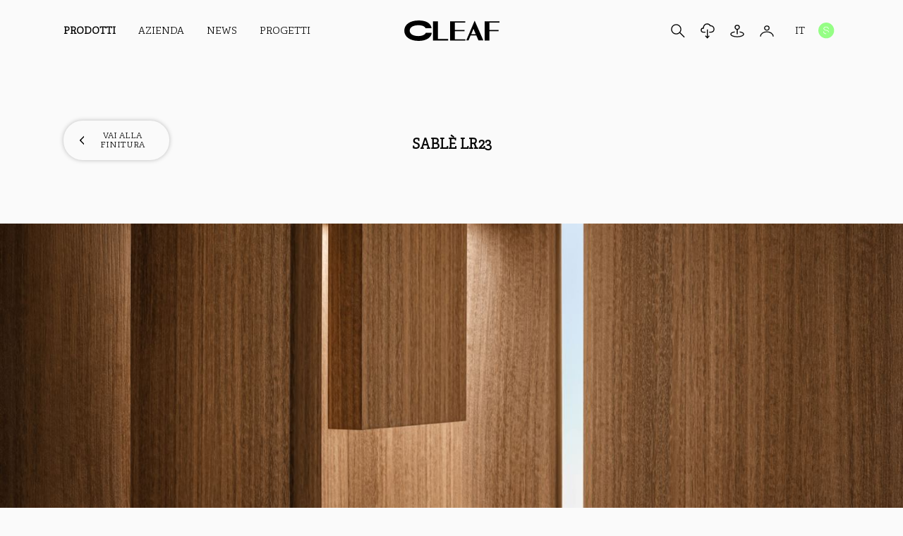

--- FILE ---
content_type: text/html; charset=utf-8
request_url: https://cleaf.it/it/prodotti/sable-lr23/
body_size: 8036
content:
<!DOCTYPE html>
<html lang="it" dir="ltr">
<head>
	<meta charset="UTF-8" />
	<meta name="viewport" content="width=device-width, initial-scale=1.0, maximum-scale=5.0" />
	<meta name="format-detection" content="telephone=no" />
	<title>Sablè LR23 | Cleaf</title>
	
	<script type="application/json" id="env">{"applicationPath":"","tree":"CMS","language":"IT","IDnode":3943,"isPreview":false,"privacyOptions":{},"itemType":{"IDnode":1652,"name":"Product"},"services":"/it/services/"}</script>
	
	
	<meta name="msapplication-TileColor" content="#000000" /><meta name="theme-color" content="#000000" /><link rel="icon" href="/docs/299/1623/favicon.ico" sizes="any" /><link rel="icon" href="/docs/299/1623/favicon.svg" type="image/svg+xml" /><link rel="apple-touch-icon" href="/public/CMS/Files/1623/apple-touch-icon.png" /><link rel="manifest" href="/manifest.json" /><link rel="canonical" href="https://cleaf.it/it/prodotti/sable-lr23/" /><link rel="alternate" hreflang="en" href="/products/sable-lr23/" /><link rel="alternate" hreflang="de" href="/de/produkte/sable-lr23/" />
	<meta property="og:site_name" content="Cleaf" /><meta property="og:locale" content="it_IT" /><meta property="og:image" content="https://cleaf.it/images/1765/3943/1200x630/nocrop/noenlarge/pcc-2641111324/align-4/sable-lr23-1.jpg" /><meta name="twitter:description" content="Meta description di base per il prodotto Sablè LR23" /><meta property="og:description" content="Meta description di base per il prodotto Sablè LR23" /><meta property="og:url" content="https://cleaf.it/it/prodotti/sable-lr23/" /><meta property="og:type" content="website" /><meta name="twitter:title" content="Sablè LR23 | Cleaf" /><meta property="og:title" content="Sablè LR23 | Cleaf" /><meta name="twitter:card" content="summary_large_image" /><meta property="og:locale:alternate" content="de_DE" /><meta property="og:locale:alternate" content="en_US" /><meta property="og:image" content="https://cleaf.it/images/299/1623/1200x630/nocrop/noenlarge/pcc-3152577588/align-4/cleaf-opengraph.jpg" /><meta name="twitter:image" content="https://cleaf.it/images/1765/3943/1024x1024/nocrop/noenlarge/pcc-2641111324/align-4/sable-lr23-1.jpg" />
	<meta name="robots" content="index,follow" /><meta name="description" content="Meta description di base per il prodotto Sablè LR23" />
<link rel="preload" href="/assets/css/app-20260114210338.css" as="style" /><link rel="preload" href="/assets/js/app-20250903083718.js" as="script" /><script src="/assets/js/app-20250903083718.js" type="17a238f97c136d61bf4bae35-text/javascript"></script><link href="/assets/css/app-20260114210338.css" rel="stylesheet" /></head>
<body class="product">
	
	<header data-component="header" class="menu-bg-white menu-text-black top">

	<div class="inner">

		<div class="hamburger">
			<div class="hamburger-inner">
				<div></div>
				<div></div>
				<div></div>
			</div>
		</div>

		<div class="logo">
			
				<a href="/it/">
					<img src="/assets/img/cleaf.svg" width="137" height="29" alt="CLEAF" />
				</a>
			
		</div>

		<ul class="serp-mobile">
			
				<li>
					<div class="mm-icon magnifier"></div>
				</li>
			
		</ul>

		<nav>

			
					<div data-id="main-menu-container">
						<ul data-id="main-menu">
							
								<li data-idnode="1653" class="selected">
									<div class="level1-item">
										<span class="off">
											Prodotti
										</span>
									</div>
									
											<div class="level2-container">
												<ul>
													
														<li data-idnode="1748">
															<a href="/it/finiture/">
																
															<span class="off">Per finitura</span></a>
														</li>
													
														<li data-idnode="4486">
															<a href="/it/effetti/">
																
															<span class="off">Per effetto</span></a>
														</li>
													
														<li data-idnode="4675">
															<a href="/it/collezioni/">
																
															<span class="off">Per collezione</span></a>
														</li>
													
												</ul>
											</div>
										
								</li>
							
								<li data-idnode="4566">
									<a class="level1-item" href="/it/azienda/">
										<span class="off">
											Azienda
										</span>
									</a>
									
								</li>
							
								<li data-idnode="4575">
									<a class="level1-item" href="/it/news/">
										<span class="off">
											News
										</span>
									</a>
									
								</li>
							
								<li data-idnode="4551">
									<a class="level1-item" href="/it/progetti/">
										<span class="off">
											Progetti
										</span>
									</a>
									
								</li>
							
						</ul>
					</div>
				

			
					<div data-id="service-menu-container">
						<ul data-id="service-menu">
							
								<li data-idnode="4711">
									<div class="graphic mm-icon magnifier" tooltip-manager="Cerca prodotti"></div>
									
								</li>
							
								<li data-idnode="4586">
									<a class="graphic mm-icon download" href="/it/download/" tooltip-manager="Download"></a>
									<a class="textual" href="/it/download/">
										Download
									</a>
								</li>
							
								<li data-idnode="4693">
									<a class="graphic mm-icon dealers" href="/it/rivenditori/" tooltip-manager="Rivenditori"></a>
									<a class="textual" href="/it/rivenditori/">
										Rivenditori
									</a>
								</li>
							
								<li data-idnode="4715">
									<a class="graphic mm-icon profile" tooltip-manager="Login" href="https://cleafb2bportal.cfapps.eu10.hana.ondemand.com/b2b/" target="_blank" rel="noopener"></a>
									<a class="textual" href="https://cleafb2bportal.cfapps.eu10.hana.ondemand.com/b2b/" target="_blank" rel="noopener">
										Login
									</a>
								</li>
							
								<li data-idnode="4719">
									<a class="graphic mm-icon shaping-surfaces" tooltip-manager="Shaping Surfaces" href="https://www.shapingsurfaces.design/" target="_blank" rel="noopener"></a>
									<a class="textual" href="https://www.shapingsurfaces.design/" target="_blank" rel="noopener">
										Shaping Surfaces
									</a>
								</li>
							

							<li id="languages">
								<div class="level1-item"><span class="off">IT</span></div>
								<div class="level2-container">
									<ul><li><a data-lang="EN" href="/products/sable-lr23/"><span class="off">EN</span></a></li><li><a data-lang="DE" href="/de/produkte/sable-lr23/"><span class="off">DE</span></a></li><li><a data-lang="CN" href="https://cleaf.cn/cn/products/sable-lr23/"><span class="off">CN</span></a></li></ul>
								</div>
							</li>
						</ul>
					</div>
				

		</nav>

	</div>

</header>
	<main>
		<section data-component="product">

	<!-- simulates "ProductsParts/ProductsTop" part -->
	<section data-component="products-top">
		<div class="upper">
			<div class="left">
				
					<a class="button arrow-back" data-id="back" href="/it/prodotti/finishes/sable/"><span>Vai alla finitura</span></a>
				
			</div>
			<div class="center">
				<h1 class="title">Sablè LR23</h1>
			</div>
			<div class="right"></div>
		</div>
	</section>

	<!-- simulates "ProductsParts/ProductsCover" part -->
	
		<section data-component="products-cover">
			<img loading="lazy" srcset="/images/299/1842/375x178/pcc-1346815389/align-7/Sable-CLEAF.jpg 375w, /images/299/1842/640x303/pcc-1346815389/align-7/Sable-CLEAF.jpg 640w, /images/299/1842/767x363/pcc-1346815389/align-7/Sable-CLEAF.jpg 767w, /images/299/1842/768x363/pcc-1346815389/align-7/Sable-CLEAF.jpg 768w, /images/299/1842/1024x484/pcc-1346815389/align-7/Sable-CLEAF.jpg 1024w, /images/299/1842/1440x680/pcc-1346815389/align-7/Sable-CLEAF.jpg 1440w, /images/299/1842/1920x907/pcc-1346815389/align-7/Sable-CLEAF.jpg 1920w" sizes="(max-width:375px) 375px, (max-width:640px) 640px, (max-width:767px) 767px, (max-width:768px) 768px, (max-width:1024px) 1024px, (max-width:1440px) 1440px, (max-width:1920px) 1920px" width="144" height="68" src="/images/299/1842/144x68/pcc-1346815389/align-7/Sable-CLEAF.jpg" alt="Sablè" />
		</section>
	

	<!-- product image (with collections list) -->
	<div class="product-image" style="background-color:#BB9D78">
		<script type="application/json">{"productName":"Sablè LR23","image":{"width":850,"height":1134,"length":884864,"lengthText":"864 kb","url":"/public/CMS/products-images/3943/sable-lr23-1.jpg"},"language":{"image_zoomed":"l'immagine è ingrandita del {zoom_level}%","download_image":"Scarica immagine"}}</script>

		

		<img class="mobile" loading="lazy" srcset="/images/1765/3943/280x2800/nocrop/pcc-2641111324/align-4/sable-lr23-1.jpg 320w, /images/1765/3943/335x3350/nocrop/pcc-2641111324/align-4/sable-lr23-1.jpg 375w, /images/1765/3943/600x6000/nocrop/pcc-2641111324/align-4/sable-lr23-1.jpg 640w" sizes="(max-width:320px) 320px, (max-width:375px) 375px, (max-width:640px) 640px" width="100" height="134" src="/images/1765/3943/100x1000/nocrop/pcc-2641111324/align-4/sable-lr23-1.jpg" alt="Sablè LR23" />
		<img class="desktop" loading="lazy" srcset="/images/1765/3943/728x455/pcc-2641111324/align-4/sable-lr23-1.jpg 768w, /images/1765/3943/850x531/pcc-2641111324/align-4/sable-lr23-1.jpg 1024w, /images/1765/3943/850x531/pcc-2641111324/align-4/sable-lr23-1.jpg 1140w" sizes="(max-width:768px) 768px, (max-width:1024px) 1024px, (max-width:1140px) 1140px" width="1140" height="711" src="/images/1765/3943/1140x711/pcc-2641111324/align-4/sable-lr23-1.jpg" alt="Sablè LR23" />
	</div>

	<!-- SUPPORTS -->
	<div class="supports"><div class="support" data-idnode="4512"><div class="top"><div class="support-type">Pannello nobilitato</div><div class="product-name">Sablè<br />LR23</div><div class="material"><div>SUPPORTO: Truciolare, MDF</div><ul><li>FORMATO:  5600 x 2070 mm<br />SPESSORE: da 8 a 38 mm</li><div>ORIENTAMENTO FINITURA: Verticale</div><div>FINITURA RETRO: <a href="https://cleaf.it/it/prodotti/finishes/sable/">Sablè</a></div><div>SOVRASPESSORE NOMINALE: <nobr>+0,5 mm</nobr></div></ul></div></div></div><div class="support" data-idnode="4513"><div class="top"><div class="support-type">Laminato</div><div class="product-name">Sablè<br />LR23</div><div class="material"><div>TIPOLOGIA: HPL</div><ul><li>FORMATO:  3050 x 1310 mm<br />SPESSORE: 0,6 mm</li><li>FORMATO:  3050 x 1300 mm<br />SPESSORE: 0,8 mm</li></ul></div><div class="material"><div>—</div><div>TIPOLOGIA: CPL</div><ul><li>FORMATO:  1300 mm<br />SPESSORE: da 0,2 a 0,4 mm</li></ul></div><div class="material"><div>—</div><div>TIPOLOGIA: HyperFlex</div><ul><li>FORMATO:  1300 mm<br />SPESSORE: 0,10 mm</li><li>FORMATO:  1300 mm<br />SPESSORE: 0,15 mm</li><li>FORMATO:  1300 mm<br />SPESSORE: 0,20 mm</li></ul></div></div></div><div class="support" data-idnode="4514"><div class="top"><div class="support-type">Bordo</div><div class="product-name">Sablè<br />LR23</div><div class="material"><div>TIPOLOGIA: ABS</div><ul><li>ALTEZZA:  da 15 a 350 mm<br />SPESSORE: da 0,5 a 2,0 mm</li></ul></div></div></div></div>

	<!-- LINKS -->
	<ul class="links">
		<!-- DATASHEET -->
		<li>
			<a class="product" target="_blank" tooltip-manager="scheda tecnica" href="https://cleaf.it/api/website/products/datasheets/it/sable-lr23/"><span>scheda tecnica</span></a>
		</li>
		<!-- ALL DATASHEETS -->
		
			<li>
				<a class="supports" href="/it/download/documenti-tecnici/schede-tecniche/" target="_blank" tooltip-manager="tutte le schede tecniche"><span>tutte le schede tecniche</span></a>
			</li>
		
		<!-- IMAGE - LOW RESOLUTION -->
		
			<li>
				<a class="image" download="" tooltip-manager="immagine prodotto 500x700 mm" href="/public/CMS/products-images/3943/sable-lr23-1.jpg"><span>immagine prodotto
500x700 mm</span></a>
			</li>
		
		<!-- IMAGE - HIGH RESOLUTION -->
		
		<!-- FAVORITES -->
		<li>
			<a class="favorite" tooltip-manager="preferiti" data-productdata="[base64]">
				<svg width="30" height="25" viewbox="0 0 30 25" fill="none" xmlns="http://www.w3.org/2000/svg">
					<path fill-rule="evenodd" clip-rule="evenodd" d="M3.31257 3.04919C4.57296 1.79083 6.28219 1.08392 8.06438 1.08392C9.84658 1.08392 11.5558 1.79083 12.8162 3.04919L14.7855 5.01422L16.7548 3.04919C17.3748 2.4081 18.1164 1.89674 18.9364 1.54495C19.7564 1.19317 20.6383 1.008 21.5308 1.00025C22.4232 0.992509 23.3082 1.16234 24.1342 1.49984C24.9602 1.83734 25.7106 2.33575 26.3417 2.96599C26.9727 3.59623 27.4718 4.34567 27.8098 5.17059C28.1477 5.99551 28.3177 6.87938 28.31 7.77064C28.3022 8.6619 28.1168 9.54269 27.7646 10.3616C27.4123 11.1805 26.9003 11.9212 26.2584 12.5404L14.7855 24L3.31257 12.5404C2.05256 11.2817 1.34473 9.57466 1.34473 7.7948C1.34473 6.01493 2.05256 4.30793 3.31257 3.04919V3.04919Z" stroke="#000" fill="#FFF" stroke-width="1.5" stroke-linejoin="round"></path>
				</svg>
				<span>preferiti</span>
			</a>
		</li>
	</ul>

	<!-- VIDEOS -->
	
		
	

	<!-- SUGGESTED PRODUCTS -->
	
			<section data-component="products-grid">
				<div data-component="product-collections-manage">
					<h2>Prodotti suggeriti</h2>
					<script type="application/json">{"language":{"new":"New"},"collections":[{"IDnode":4676,"name":"Espresso 2426","url":"/it/collezioni/espresso/"},{"IDnode":4677,"name":"Solid Colours 2529","url":"/it/collezioni/solid-colours-2529/"},{"IDnode":4678,"name":"Door Kit","url":"/it/collezioni/door-kit/"},{"IDnode":6602,"name":"New","url":"/it/prodotti/collezioni/new/"}]}</script>
					<ul class="grid">
						
							
						<li data-idnode="3939"><a href="/it/prodotti/sable-lr41/"><figure><div class="product-thumb" style="background-color:#CEBA98" "=""><img loading="lazy" src="https://cleaf.it/images/1765/3939/360x340/pcc-1636310219/align-4/sable-lr41.jpg" alt="Sablè LR41" data-marker="W3sidHlwZSI6IkZpZWxkIiwiSURub2RlIjozOTM5LCJJRGxhbmd1YWdlIjoyNjAsImZpZWxkTmFtZSI6ImltZ3MiLCJmaWVsZFR5cGUiOm51bGwsImluZGV4IjowfV0=" /></div><figcaption data-marker="W3sidHlwZSI6IkZpZWxkIiwiSURub2RlIjozOTM5LCJJRGxhbmd1YWdlIjoyNjAsImZpZWxkTmFtZSI6Im5hbWUiLCJmaWVsZFR5cGUiOm51bGwsImluZGV4IjowfV0=">Sablè LR41</figcaption></figure></a></li>
							
						<li data-idnode="4274"><a href="/it/prodotti/matrix-lk96/"><figure><div class="product-thumb" style="background-color:#B89453" "=""><img loading="lazy" src="https://cleaf.it/images/1765/4274/360x340/pcc-3830543633/align-4/matrix-lk96.jpg" alt="Matrix LK96" data-marker="W3sidHlwZSI6IkZpZWxkIiwiSURub2RlIjo0Mjc0LCJJRGxhbmd1YWdlIjoyNjAsImZpZWxkTmFtZSI6ImltZ3MiLCJmaWVsZFR5cGUiOm51bGwsImluZGV4IjowfV0=" /></div><figcaption data-marker="W3sidHlwZSI6IkZpZWxkIiwiSURub2RlIjo0Mjc0LCJJRGxhbmd1YWdlIjoyNjAsImZpZWxkTmFtZSI6Im5hbWUiLCJmaWVsZFR5cGUiOm51bGwsImluZGV4IjowfV0=">Matrix LK96</figcaption></figure></a></li>
							
						<li data-idnode="7734"><a href="/it/prodotti/matrice-lr18/"><figure><div class="product-thumb" style="background-color:#716255" "=""><img loading="lazy" src="https://cleaf.it/images/1765/7734/360x340/pcc-3003987096/align-4/matrice-lr18-1.jpg" alt="Matrice LR18" data-marker="W3sidHlwZSI6IkZpZWxkIiwiSURub2RlIjo3NzM0LCJJRGxhbmd1YWdlIjoyNjAsImZpZWxkTmFtZSI6ImltZ3MiLCJmaWVsZFR5cGUiOm51bGwsImluZGV4IjowfV0=" /></div><figcaption data-marker="W3sidHlwZSI6IkZpZWxkIiwiSURub2RlIjo3NzM0LCJJRGxhbmd1YWdlIjoyNjAsImZpZWxkTmFtZSI6Im5hbWUiLCJmaWVsZFR5cGUiOm51bGwsImluZGV4IjowfV0=">Matrice LR18</figcaption></figure></a></li>
							
						<li data-idnode="6557"><a href="/it/prodotti/doga-s218/"><figure><div class="product-thumb" style="background-color:#292622" "=""><img loading="lazy" src="https://cleaf.it/images/1765/6557/360x340/pcc-127643921/align-4/doga-s218-1.jpg" alt="Doga S218" data-marker="W3sidHlwZSI6IkZpZWxkIiwiSURub2RlIjo2NTU3LCJJRGxhbmd1YWdlIjoyNjAsImZpZWxkTmFtZSI6ImltZ3MiLCJmaWVsZFR5cGUiOm51bGwsImluZGV4IjowfV0=" /></div><figcaption data-marker="W3sidHlwZSI6IkZpZWxkIiwiSURub2RlIjo2NTU3LCJJRGxhbmd1YWdlIjoyNjAsImZpZWxkTmFtZSI6Im5hbWUiLCJmaWVsZFR5cGUiOm51bGwsImluZGV4IjowfV0=">Doga S218</figcaption></figure></a></li>
					</ul>
				</div>
			</section>
		

	<!-- FINISH OTHER PRODUCTS -->
	
			<section data-component="products-grid" class="one-liner">
				<div data-component="product-collections-manage">
					<h2>PRODOTTI Sablè</h2>
					<script type="application/json">{"language":{"new":"New"},"collections":[{"IDnode":4676,"name":"Espresso 2426","url":"/it/collezioni/espresso/"},{"IDnode":4677,"name":"Solid Colours 2529","url":"/it/collezioni/solid-colours-2529/"},{"IDnode":4678,"name":"Door Kit","url":"/it/collezioni/door-kit/"},{"IDnode":6602,"name":"New","url":"/it/prodotti/collezioni/new/"}]}</script>
					<div class="one-liner-viewport">
						<ul class="grid">
							
								
							<li data-idnode="3835"><a href="/it/prodotti/sable-b073/"><figure><div class="product-thumb" style="background-color:#CECFC8" "=""><img loading="lazy" src="https://cleaf.it/images/1765/3835/360x340/pcc-180355026/align-4/sable-b073.jpg" alt="Sablè B073" data-marker="W3sidHlwZSI6IkZpZWxkIiwiSURub2RlIjozODM1LCJJRGxhbmd1YWdlIjoyNjAsImZpZWxkTmFtZSI6ImltZ3MiLCJmaWVsZFR5cGUiOm51bGwsImluZGV4IjowfV0=" /></div><figcaption data-marker="W3sidHlwZSI6IkZpZWxkIiwiSURub2RlIjozODM1LCJJRGxhbmd1YWdlIjoyNjAsImZpZWxkTmFtZSI6Im5hbWUiLCJmaWVsZFR5cGUiOm51bGwsImluZGV4IjowfV0=">Sablè B073</figcaption></figure></a></li>
								
							<li data-idnode="4154"><a href="/it/prodotti/sable-lr16/"><figure><div class="product-thumb" style="background-color:#CECDC8" "=""><img loading="lazy" src="https://cleaf.it/images/1765/4154/360x340/pcc-2283991363/align-4/sable-lr16.jpg" alt="Sablè LR16" data-marker="W3sidHlwZSI6IkZpZWxkIiwiSURub2RlIjo0MTU0LCJJRGxhbmd1YWdlIjoyNjAsImZpZWxkTmFtZSI6ImltZ3MiLCJmaWVsZFR5cGUiOm51bGwsImluZGV4IjowfV0=" /></div><figcaption data-marker="W3sidHlwZSI6IkZpZWxkIiwiSURub2RlIjo0MTU0LCJJRGxhbmd1YWdlIjoyNjAsImZpZWxkTmFtZSI6Im5hbWUiLCJmaWVsZFR5cGUiOm51bGwsImluZGV4IjowfV0=">Sablè LR16</figcaption></figure></a></li>
								
							<li data-idnode="4153"><a href="/it/prodotti/sable-lr17/"><figure><div class="product-thumb" style="background-color:#B1A9A2" "=""><img loading="lazy" src="https://cleaf.it/images/1765/4153/360x340/pcc-2923084097/align-4/sable-lr17.jpg" alt="Sablè LR17" data-marker="W3sidHlwZSI6IkZpZWxkIiwiSURub2RlIjo0MTUzLCJJRGxhbmd1YWdlIjoyNjAsImZpZWxkTmFtZSI6ImltZ3MiLCJmaWVsZFR5cGUiOm51bGwsImluZGV4IjowfV0=" /></div><figcaption data-marker="W3sidHlwZSI6IkZpZWxkIiwiSURub2RlIjo0MTUzLCJJRGxhbmd1YWdlIjoyNjAsImZpZWxkTmFtZSI6Im5hbWUiLCJmaWVsZFR5cGUiOm51bGwsImluZGV4IjowfV0=">Sablè LR17</figcaption></figure></a></li>
								
							<li data-idnode="4152"><a href="/it/prodotti/sable-lr18/"><figure><div class="product-thumb" style="background-color:#8D8378" "=""><img loading="lazy" src="https://cleaf.it/images/1765/4152/360x340/pcc-3602035230/align-4/sable-lr18.jpg" alt="Sablè LR18" data-marker="W3sidHlwZSI6IkZpZWxkIiwiSURub2RlIjo0MTUyLCJJRGxhbmd1YWdlIjoyNjAsImZpZWxkTmFtZSI6ImltZ3MiLCJmaWVsZFR5cGUiOm51bGwsImluZGV4IjowfV0=" /></div><figcaption data-marker="W3sidHlwZSI6IkZpZWxkIiwiSURub2RlIjo0MTUyLCJJRGxhbmd1YWdlIjoyNjAsImZpZWxkTmFtZSI6Im5hbWUiLCJmaWVsZFR5cGUiOm51bGwsImluZGV4IjowfV0=">Sablè LR18</figcaption></figure></a></li>
								
							<li data-idnode="4151"><a href="/it/prodotti/sable-lr19/"><figure><div class="product-thumb" style="background-color:#89775E" "=""><img loading="lazy" src="https://cleaf.it/images/1765/4151/360x340/pcc-372644414/align-4/sable-lr19.jpg" alt="Sablè LR19" data-marker="W3sidHlwZSI6IkZpZWxkIiwiSURub2RlIjo0MTUxLCJJRGxhbmd1YWdlIjoyNjAsImZpZWxkTmFtZSI6ImltZ3MiLCJmaWVsZFR5cGUiOm51bGwsImluZGV4IjowfV0=" /></div><figcaption data-marker="W3sidHlwZSI6IkZpZWxkIiwiSURub2RlIjo0MTUxLCJJRGxhbmd1YWdlIjoyNjAsImZpZWxkTmFtZSI6Im5hbWUiLCJmaWVsZFR5cGUiOm51bGwsImluZGV4IjowfV0=">Sablè LR19</figcaption></figure></a></li>
								
							<li data-idnode="4150"><a href="/it/prodotti/sable-lr20/"><figure><div class="product-thumb" style="background-color:#4A4236" "=""><img loading="lazy" src="https://cleaf.it/images/1765/4150/360x340/pcc-428685498/align-4/sable-lr20.jpg" alt="Sablè LR20" data-marker="W3sidHlwZSI6IkZpZWxkIiwiSURub2RlIjo0MTUwLCJJRGxhbmd1YWdlIjoyNjAsImZpZWxkTmFtZSI6ImltZ3MiLCJmaWVsZFR5cGUiOm51bGwsImluZGV4IjowfV0=" /></div><figcaption data-marker="W3sidHlwZSI6IkZpZWxkIiwiSURub2RlIjo0MTUwLCJJRGxhbmd1YWdlIjoyNjAsImZpZWxkTmFtZSI6Im5hbWUiLCJmaWVsZFR5cGUiOm51bGwsImluZGV4IjowfV0=">Sablè LR20</figcaption></figure></a></li>
								
							<li data-idnode="4149"><a href="/it/prodotti/sable-lr21/"><figure><div class="product-thumb" style="background-color:#BEA37E" "=""><img loading="lazy" src="https://cleaf.it/images/1765/4149/360x340/pcc-3376484273/align-4/sable-lr21.jpg" alt="Sablè LR21" data-marker="W3sidHlwZSI6IkZpZWxkIiwiSURub2RlIjo0MTQ5LCJJRGxhbmd1YWdlIjoyNjAsImZpZWxkTmFtZSI6ImltZ3MiLCJmaWVsZFR5cGUiOm51bGwsImluZGV4IjowfV0=" /></div><figcaption data-marker="W3sidHlwZSI6IkZpZWxkIiwiSURub2RlIjo0MTQ5LCJJRGxhbmd1YWdlIjoyNjAsImZpZWxkTmFtZSI6Im5hbWUiLCJmaWVsZFR5cGUiOm51bGwsImluZGV4IjowfV0=">Sablè LR21</figcaption></figure></a></li>
								
							<li data-idnode="3944" data-collections="4676"><a href="/it/prodotti/sable-lr22/"><figure><div class="product-thumb" style="background-color:#B59265" "=""><img loading="lazy" src="https://cleaf.it/images/1765/3944/360x340/pcc-3373329215/align-4/sable-lr22.jpg" alt="Sablè LR22" data-marker="W3sidHlwZSI6IkZpZWxkIiwiSURub2RlIjozOTQ0LCJJRGxhbmd1YWdlIjoyNjAsImZpZWxkTmFtZSI6ImltZ3MiLCJmaWVsZFR5cGUiOm51bGwsImluZGV4IjowfV0=" /></div><figcaption data-marker="W3sidHlwZSI6IkZpZWxkIiwiSURub2RlIjozOTQ0LCJJRGxhbmd1YWdlIjoyNjAsImZpZWxkTmFtZSI6Im5hbWUiLCJmaWVsZFR5cGUiOm51bGwsImluZGV4IjowfV0=">Sablè LR22</figcaption></figure></a></li>
								
							<li data-idnode="4148" data-collections="4676"><a href="/it/prodotti/sable-lr25/"><figure><div class="product-thumb" style="background-color:#5B544D" "=""><img loading="lazy" src="https://cleaf.it/images/1765/4148/360x340/pcc-778046716/align-4/sable-lr25.jpg" alt="Sablè LR25" data-marker="W3sidHlwZSI6IkZpZWxkIiwiSURub2RlIjo0MTQ4LCJJRGxhbmd1YWdlIjoyNjAsImZpZWxkTmFtZSI6ImltZ3MiLCJmaWVsZFR5cGUiOm51bGwsImluZGV4IjowfV0=" /></div><figcaption data-marker="W3sidHlwZSI6IkZpZWxkIiwiSURub2RlIjo0MTQ4LCJJRGxhbmd1YWdlIjoyNjAsImZpZWxkTmFtZSI6Im5hbWUiLCJmaWVsZFR5cGUiOm51bGwsImluZGV4IjowfV0=">Sablè LR25</figcaption></figure></a></li>
								
							<li data-idnode="4147" data-collections="4676"><a href="/it/prodotti/sable-lr26/"><figure><div class="product-thumb" style="background-color:#8E7761" "=""><img loading="lazy" src="https://cleaf.it/images/1765/4147/360x340/pcc-224326232/align-4/sable-lr26.jpg" alt="Sablè LR26" data-marker="W3sidHlwZSI6IkZpZWxkIiwiSURub2RlIjo0MTQ3LCJJRGxhbmd1YWdlIjoyNjAsImZpZWxkTmFtZSI6ImltZ3MiLCJmaWVsZFR5cGUiOm51bGwsImluZGV4IjowfV0=" /></div><figcaption data-marker="W3sidHlwZSI6IkZpZWxkIiwiSURub2RlIjo0MTQ3LCJJRGxhbmd1YWdlIjoyNjAsImZpZWxkTmFtZSI6Im5hbWUiLCJmaWVsZFR5cGUiOm51bGwsImluZGV4IjowfV0=">Sablè LR26</figcaption></figure></a></li>
								
							<li data-idnode="4146"><a href="/it/prodotti/sable-lr27/"><figure><div class="product-thumb" style="background-color:#87715D" "=""><img loading="lazy" src="https://cleaf.it/images/1765/4146/360x340/pcc-3688574300/align-4/sable-lr27.jpg" alt="Sablè LR27" data-marker="W3sidHlwZSI6IkZpZWxkIiwiSURub2RlIjo0MTQ2LCJJRGxhbmd1YWdlIjoyNjAsImZpZWxkTmFtZSI6ImltZ3MiLCJmaWVsZFR5cGUiOm51bGwsImluZGV4IjowfV0=" /></div><figcaption data-marker="W3sidHlwZSI6IkZpZWxkIiwiSURub2RlIjo0MTQ2LCJJRGxhbmd1YWdlIjoyNjAsImZpZWxkTmFtZSI6Im5hbWUiLCJmaWVsZFR5cGUiOm51bGwsImluZGV4IjowfV0=">Sablè LR27</figcaption></figure></a></li>
								
							<li data-idnode="4145" data-collections="4676"><a href="/it/prodotti/sable-lr28/"><figure><div class="product-thumb" style="background-color:#50443A" "=""><img loading="lazy" src="https://cleaf.it/images/1765/4145/360x340/pcc-2438710844/align-4/sable-lr28.jpg" alt="Sablè LR28" data-marker="W3sidHlwZSI6IkZpZWxkIiwiSURub2RlIjo0MTQ1LCJJRGxhbmd1YWdlIjoyNjAsImZpZWxkTmFtZSI6ImltZ3MiLCJmaWVsZFR5cGUiOm51bGwsImluZGV4IjowfV0=" /></div><figcaption data-marker="W3sidHlwZSI6IkZpZWxkIiwiSURub2RlIjo0MTQ1LCJJRGxhbmd1YWdlIjoyNjAsImZpZWxkTmFtZSI6Im5hbWUiLCJmaWVsZFR5cGUiOm51bGwsImluZGV4IjowfV0=">Sablè LR28</figcaption></figure></a></li>
								
							<li data-idnode="4144" data-collections="4676"><a href="/it/prodotti/sable-lr29/"><figure><div class="product-thumb" style="background-color:#3B3531" "=""><img loading="lazy" src="https://cleaf.it/images/1765/4144/360x340/pcc-3970480505/align-4/sable-lr29.jpg" alt="Sablè LR29" data-marker="W3sidHlwZSI6IkZpZWxkIiwiSURub2RlIjo0MTQ0LCJJRGxhbmd1YWdlIjoyNjAsImZpZWxkTmFtZSI6ImltZ3MiLCJmaWVsZFR5cGUiOm51bGwsImluZGV4IjowfV0=" /></div><figcaption data-marker="W3sidHlwZSI6IkZpZWxkIiwiSURub2RlIjo0MTQ0LCJJRGxhbmd1YWdlIjoyNjAsImZpZWxkTmFtZSI6Im5hbWUiLCJmaWVsZFR5cGUiOm51bGwsImluZGV4IjowfV0=">Sablè LR29</figcaption></figure></a></li>
								
							<li data-idnode="3910"><a href="/it/prodotti/sable-lr32/"><figure><div class="product-thumb" style="background-color:#715A45" "=""><img loading="lazy" src="https://cleaf.it/images/1765/3910/360x340/pcc-2721192236/align-4/sable-lr32.jpg" alt="Sablè LR32" data-marker="W3sidHlwZSI6IkZpZWxkIiwiSURub2RlIjozOTEwLCJJRGxhbmd1YWdlIjoyNjAsImZpZWxkTmFtZSI6ImltZ3MiLCJmaWVsZFR5cGUiOm51bGwsImluZGV4IjowfV0=" /></div><figcaption data-marker="W3sidHlwZSI6IkZpZWxkIiwiSURub2RlIjozOTEwLCJJRGxhbmd1YWdlIjoyNjAsImZpZWxkTmFtZSI6Im5hbWUiLCJmaWVsZFR5cGUiOm51bGwsImluZGV4IjowfV0=">Sablè LR32</figcaption></figure></a></li>
								
							<li data-idnode="3942"><a href="/it/prodotti/sable-lr33/"><figure><div class="product-thumb" style="background-color:#DFBC83" "=""><img loading="lazy" src="https://cleaf.it/images/1765/3942/360x340/pcc-1203627832/align-4/sable-lr33.jpg" alt="Sablè LR33" data-marker="W3sidHlwZSI6IkZpZWxkIiwiSURub2RlIjozOTQyLCJJRGxhbmd1YWdlIjoyNjAsImZpZWxkTmFtZSI6ImltZ3MiLCJmaWVsZFR5cGUiOm51bGwsImluZGV4IjowfV0=" /></div><figcaption data-marker="W3sidHlwZSI6IkZpZWxkIiwiSURub2RlIjozOTQyLCJJRGxhbmd1YWdlIjoyNjAsImZpZWxkTmFtZSI6Im5hbWUiLCJmaWVsZFR5cGUiOm51bGwsImluZGV4IjowfV0=">Sablè LR33</figcaption></figure></a></li>
								
							<li data-idnode="3941"><a href="/it/prodotti/sable-lr34/"><figure><div class="product-thumb" style="background-color:#8E6D51" "=""><img loading="lazy" src="https://cleaf.it/images/1765/3941/360x340/pcc-449937752/align-4/sable-lr34.jpg" alt="Sablè LR34" data-marker="W3sidHlwZSI6IkZpZWxkIiwiSURub2RlIjozOTQxLCJJRGxhbmd1YWdlIjoyNjAsImZpZWxkTmFtZSI6ImltZ3MiLCJmaWVsZFR5cGUiOm51bGwsImluZGV4IjowfV0=" /></div><figcaption data-marker="W3sidHlwZSI6IkZpZWxkIiwiSURub2RlIjozOTQxLCJJRGxhbmd1YWdlIjoyNjAsImZpZWxkTmFtZSI6Im5hbWUiLCJmaWVsZFR5cGUiOm51bGwsImluZGV4IjowfV0=">Sablè LR34</figcaption></figure></a></li>
								
							<li data-idnode="3940"><a href="/it/prodotti/sable-lr39/"><figure><div class="product-thumb" style="background-color:#9B9085" "=""><img loading="lazy" src="https://cleaf.it/images/1765/3940/360x340/pcc-3391140025/align-4/sable-lr39.jpg" alt="Sablè LR39" data-marker="W3sidHlwZSI6IkZpZWxkIiwiSURub2RlIjozOTQwLCJJRGxhbmd1YWdlIjoyNjAsImZpZWxkTmFtZSI6ImltZ3MiLCJmaWVsZFR5cGUiOm51bGwsImluZGV4IjowfV0=" /></div><figcaption data-marker="W3sidHlwZSI6IkZpZWxkIiwiSURub2RlIjozOTQwLCJJRGxhbmd1YWdlIjoyNjAsImZpZWxkTmFtZSI6Im5hbWUiLCJmaWVsZFR5cGUiOm51bGwsImluZGV4IjowfV0=">Sablè LR39</figcaption></figure></a></li>
								
							<li data-idnode="3939"><a href="/it/prodotti/sable-lr41/"><figure><div class="product-thumb" style="background-color:#CEBA98" "=""><img loading="lazy" src="https://cleaf.it/images/1765/3939/360x340/pcc-1636310219/align-4/sable-lr41.jpg" alt="Sablè LR41" data-marker="W3sidHlwZSI6IkZpZWxkIiwiSURub2RlIjozOTM5LCJJRGxhbmd1YWdlIjoyNjAsImZpZWxkTmFtZSI6ImltZ3MiLCJmaWVsZFR5cGUiOm51bGwsImluZGV4IjowfV0=" /></div><figcaption data-marker="W3sidHlwZSI6IkZpZWxkIiwiSURub2RlIjozOTM5LCJJRGxhbmd1YWdlIjoyNjAsImZpZWxkTmFtZSI6Im5hbWUiLCJmaWVsZFR5cGUiOm51bGwsImluZGV4IjowfV0=">Sablè LR41</figcaption></figure></a></li>
								
							<li data-idnode="3938"><a href="/it/prodotti/sable-lr42/"><figure><div class="product-thumb" style="background-color:#BCB2A6" "=""><img loading="lazy" src="https://cleaf.it/images/1765/3938/360x340/pcc-2698039243/align-4/sable-lr42.jpg" alt="Sablè LR42" data-marker="W3sidHlwZSI6IkZpZWxkIiwiSURub2RlIjozOTM4LCJJRGxhbmd1YWdlIjoyNjAsImZpZWxkTmFtZSI6ImltZ3MiLCJmaWVsZFR5cGUiOm51bGwsImluZGV4IjowfV0=" /></div><figcaption data-marker="W3sidHlwZSI6IkZpZWxkIiwiSURub2RlIjozOTM4LCJJRGxhbmd1YWdlIjoyNjAsImZpZWxkTmFtZSI6Im5hbWUiLCJmaWVsZFR5cGUiOm51bGwsImluZGV4IjowfV0=">Sablè LR42</figcaption></figure></a></li>
								
							<li data-idnode="3937"><a href="/it/prodotti/sable-lr45/"><figure><div class="product-thumb" style="background-color:#AF9C87" "=""><img loading="lazy" src="https://cleaf.it/images/1765/3937/360x340/pcc-1979157159/align-4/sable-lr45.jpg" alt="Sablè LR45" data-marker="W3sidHlwZSI6IkZpZWxkIiwiSURub2RlIjozOTM3LCJJRGxhbmd1YWdlIjoyNjAsImZpZWxkTmFtZSI6ImltZ3MiLCJmaWVsZFR5cGUiOm51bGwsImluZGV4IjowfV0=" /></div><figcaption data-marker="W3sidHlwZSI6IkZpZWxkIiwiSURub2RlIjozOTM3LCJJRGxhbmd1YWdlIjoyNjAsImZpZWxkTmFtZSI6Im5hbWUiLCJmaWVsZFR5cGUiOm51bGwsImluZGV4IjowfV0=">Sablè LR45</figcaption></figure></a></li>
								
							<li data-idnode="3907"><a href="/it/prodotti/sable-lr50/"><figure><div class="product-thumb" style="background-color:#D7D7D3" "=""><img loading="lazy" src="https://cleaf.it/images/1765/3907/360x340/pcc-682020836/align-4/sable-lr50.jpg" alt="Sablè LR50" data-marker="W3sidHlwZSI6IkZpZWxkIiwiSURub2RlIjozOTA3LCJJRGxhbmd1YWdlIjoyNjAsImZpZWxkTmFtZSI6ImltZ3MiLCJmaWVsZFR5cGUiOm51bGwsImluZGV4IjowfV0=" /></div><figcaption data-marker="W3sidHlwZSI6IkZpZWxkIiwiSURub2RlIjozOTA3LCJJRGxhbmd1YWdlIjoyNjAsImZpZWxkTmFtZSI6Im5hbWUiLCJmaWVsZFR5cGUiOm51bGwsImluZGV4IjowfV0=">Sablè LR50</figcaption></figure></a></li>
								
							<li data-idnode="3906"><a href="/it/prodotti/sable-lr51/"><figure><div class="product-thumb" style="background-color:#B0A9A3" "=""><img loading="lazy" src="https://cleaf.it/images/1765/3906/360x340/pcc-1547281528/align-4/sable-lr51-1.jpg" alt="Sablè LR51" data-marker="W3sidHlwZSI6IkZpZWxkIiwiSURub2RlIjozOTA2LCJJRGxhbmd1YWdlIjoyNjAsImZpZWxkTmFtZSI6ImltZ3MiLCJmaWVsZFR5cGUiOm51bGwsImluZGV4IjowfV0=" /></div><figcaption data-marker="W3sidHlwZSI6IkZpZWxkIiwiSURub2RlIjozOTA2LCJJRGxhbmd1YWdlIjoyNjAsImZpZWxkTmFtZSI6Im5hbWUiLCJmaWVsZFR5cGUiOm51bGwsImluZGV4IjowfV0=">Sablè LR51</figcaption></figure></a></li>
								
							<li data-idnode="4667"><a href="/it/prodotti/sable-lr64/"><figure><div class="product-thumb" style="background-color:#3A352D" "=""><img loading="lazy" src="https://cleaf.it/images/1765/4667/360x340/pcc-1275743875/align-4/sable-lr64-1.jpg" alt="Sablè LR64" data-marker="W3sidHlwZSI6IkZpZWxkIiwiSURub2RlIjo0NjY3LCJJRGxhbmd1YWdlIjoyNjAsImZpZWxkTmFtZSI6ImltZ3MiLCJmaWVsZFR5cGUiOm51bGwsImluZGV4IjowfV0=" /></div><figcaption data-marker="W3sidHlwZSI6IkZpZWxkIiwiSURub2RlIjo0NjY3LCJJRGxhbmd1YWdlIjoyNjAsImZpZWxkTmFtZSI6Im5hbWUiLCJmaWVsZFR5cGUiOm51bGwsImluZGV4IjowfV0=">Sablè LR64</figcaption></figure></a></li>
								
							<li data-idnode="3901"><a href="/it/prodotti/sable-lr65/"><figure><div class="product-thumb" style="background-color:#BDA27B" "=""><img loading="lazy" src="https://cleaf.it/images/1765/3901/360x340/pcc-621181598/align-4/sable-lr65-1.jpg" alt="Sablè LR65" data-marker="W3sidHlwZSI6IkZpZWxkIiwiSURub2RlIjozOTAxLCJJRGxhbmd1YWdlIjoyNjAsImZpZWxkTmFtZSI6ImltZ3MiLCJmaWVsZFR5cGUiOm51bGwsImluZGV4IjowfV0=" /></div><figcaption data-marker="W3sidHlwZSI6IkZpZWxkIiwiSURub2RlIjozOTAxLCJJRGxhbmd1YWdlIjoyNjAsImZpZWxkTmFtZSI6Im5hbWUiLCJmaWVsZFR5cGUiOm51bGwsImluZGV4IjowfV0=">Sablè LR65</figcaption></figure></a></li>
								
							<li data-idnode="3872"><a href="/it/prodotti/sable-lr71/"><figure><div class="product-thumb" style="background-color:#534336" "=""><img loading="lazy" src="https://cleaf.it/images/1765/3872/360x340/pcc-2719978687/align-4/sable-lr71.jpg" alt="Sablè LR71" data-marker="W3sidHlwZSI6IkZpZWxkIiwiSURub2RlIjozODcyLCJJRGxhbmd1YWdlIjoyNjAsImZpZWxkTmFtZSI6ImltZ3MiLCJmaWVsZFR5cGUiOm51bGwsImluZGV4IjowfV0=" /></div><figcaption data-marker="W3sidHlwZSI6IkZpZWxkIiwiSURub2RlIjozODcyLCJJRGxhbmd1YWdlIjoyNjAsImZpZWxkTmFtZSI6Im5hbWUiLCJmaWVsZFR5cGUiOm51bGwsImluZGV4IjowfV0=">Sablè LR71</figcaption></figure></a></li>
								
							<li data-idnode="3848"><a href="/it/prodotti/sable-lr77/"><figure><div class="product-thumb" style="background-color:#B59978" "=""><img loading="lazy" src="https://cleaf.it/images/1765/3848/360x340/pcc-2094925188/align-4/sable-lr77.jpg" alt="Sablè LR77" data-marker="W3sidHlwZSI6IkZpZWxkIiwiSURub2RlIjozODQ4LCJJRGxhbmd1YWdlIjoyNjAsImZpZWxkTmFtZSI6ImltZ3MiLCJmaWVsZFR5cGUiOm51bGwsImluZGV4IjowfV0=" /></div><figcaption data-marker="W3sidHlwZSI6IkZpZWxkIiwiSURub2RlIjozODQ4LCJJRGxhbmd1YWdlIjoyNjAsImZpZWxkTmFtZSI6Im5hbWUiLCJmaWVsZFR5cGUiOm51bGwsImluZGV4IjowfV0=">Sablè LR77</figcaption></figure></a></li>
								
							<li data-idnode="6303"><a href="/it/prodotti/sable-lr78/"><figure><div class="product-thumb" style="background-color:#BE947A" "=""><img loading="lazy" src="https://cleaf.it/images/1765/6303/360x340/pcc-4039465686/align-4/sable-lr78-1.jpg" alt="Sablè LR78" data-marker="W3sidHlwZSI6IkZpZWxkIiwiSURub2RlIjo2MzAzLCJJRGxhbmd1YWdlIjoyNjAsImZpZWxkTmFtZSI6ImltZ3MiLCJmaWVsZFR5cGUiOm51bGwsImluZGV4IjowfV0=" /></div><figcaption data-marker="W3sidHlwZSI6IkZpZWxkIiwiSURub2RlIjo2MzAzLCJJRGxhbmd1YWdlIjoyNjAsImZpZWxkTmFtZSI6Im5hbWUiLCJmaWVsZFR5cGUiOm51bGwsImluZGV4IjowfV0=">Sablè LR78</figcaption></figure></a></li>
								
							<li data-idnode="3839"><a href="/it/prodotti/sable-lr79/"><figure><div class="product-thumb" style="background-color:#795F47" "=""><img loading="lazy" src="https://cleaf.it/images/1765/3839/360x340/pcc-4004951722/align-4/sable-lr79.jpg" alt="Sablè LR79" data-marker="W3sidHlwZSI6IkZpZWxkIiwiSURub2RlIjozODM5LCJJRGxhbmd1YWdlIjoyNjAsImZpZWxkTmFtZSI6ImltZ3MiLCJmaWVsZFR5cGUiOm51bGwsImluZGV4IjowfV0=" /></div><figcaption data-marker="W3sidHlwZSI6IkZpZWxkIiwiSURub2RlIjozODM5LCJJRGxhbmd1YWdlIjoyNjAsImZpZWxkTmFtZSI6Im5hbWUiLCJmaWVsZFR5cGUiOm51bGwsImluZGV4IjowfV0=">Sablè LR79</figcaption></figure></a></li>
								
							<li data-idnode="3847"><a href="/it/prodotti/sable-lr80/"><figure><div class="product-thumb" style="background-color:#856C52" "=""><img loading="lazy" src="https://cleaf.it/images/1765/3847/360x340/pcc-1085331004/align-4/sable-lr80.jpg" alt="Sablè LR80" data-marker="W3sidHlwZSI6IkZpZWxkIiwiSURub2RlIjozODQ3LCJJRGxhbmd1YWdlIjoyNjAsImZpZWxkTmFtZSI6ImltZ3MiLCJmaWVsZFR5cGUiOm51bGwsImluZGV4IjowfV0=" /></div><figcaption data-marker="W3sidHlwZSI6IkZpZWxkIiwiSURub2RlIjozODQ3LCJJRGxhbmd1YWdlIjoyNjAsImZpZWxkTmFtZSI6Im5hbWUiLCJmaWVsZFR5cGUiOm51bGwsImluZGV4IjowfV0=">Sablè LR80</figcaption></figure></a></li>
								
							<li data-idnode="3846"><a href="/it/prodotti/sable-lr81/"><figure><div class="product-thumb" style="background-color:#50453C" "=""><img loading="lazy" src="https://cleaf.it/images/1765/3846/360x340/pcc-1389492574/align-4/sable-lr81.jpg" alt="Sablè LR81" data-marker="W3sidHlwZSI6IkZpZWxkIiwiSURub2RlIjozODQ2LCJJRGxhbmd1YWdlIjoyNjAsImZpZWxkTmFtZSI6ImltZ3MiLCJmaWVsZFR5cGUiOm51bGwsImluZGV4IjowfV0=" /></div><figcaption data-marker="W3sidHlwZSI6IkZpZWxkIiwiSURub2RlIjozODQ2LCJJRGxhbmd1YWdlIjoyNjAsImZpZWxkTmFtZSI6Im5hbWUiLCJmaWVsZFR5cGUiOm51bGwsImluZGV4IjowfV0=">Sablè LR81</figcaption></figure></a></li>
								
							<li data-idnode="3845"><a href="/it/prodotti/sable-lr82/"><figure><div class="product-thumb" style="background-color:#4A4339" "=""><img loading="lazy" src="https://cleaf.it/images/1765/3845/360x340/pcc-1592090335/align-4/sable-lr82.jpg" alt="Sablè LR82" data-marker="W3sidHlwZSI6IkZpZWxkIiwiSURub2RlIjozODQ1LCJJRGxhbmd1YWdlIjoyNjAsImZpZWxkTmFtZSI6ImltZ3MiLCJmaWVsZFR5cGUiOm51bGwsImluZGV4IjowfV0=" /></div><figcaption data-marker="W3sidHlwZSI6IkZpZWxkIiwiSURub2RlIjozODQ1LCJJRGxhbmd1YWdlIjoyNjAsImZpZWxkTmFtZSI6Im5hbWUiLCJmaWVsZFR5cGUiOm51bGwsImluZGV4IjowfV0=">Sablè LR82</figcaption></figure></a></li>
								
							<li data-idnode="3844"><a href="/it/prodotti/sable-lr83/"><figure><div class="product-thumb" style="background-color:#A29A91" "=""><img loading="lazy" src="https://cleaf.it/images/1765/3844/360x340/pcc-1166853125/align-4/sable-lr83.jpg" alt="Sablè LR83" data-marker="W3sidHlwZSI6IkZpZWxkIiwiSURub2RlIjozODQ0LCJJRGxhbmd1YWdlIjoyNjAsImZpZWxkTmFtZSI6ImltZ3MiLCJmaWVsZFR5cGUiOm51bGwsImluZGV4IjowfV0=" /></div><figcaption data-marker="W3sidHlwZSI6IkZpZWxkIiwiSURub2RlIjozODQ0LCJJRGxhbmd1YWdlIjoyNjAsImZpZWxkTmFtZSI6Im5hbWUiLCJmaWVsZFR5cGUiOm51bGwsImluZGV4IjowfV0=">Sablè LR83</figcaption></figure></a></li>
								
							<li data-idnode="3827"><a href="/it/prodotti/sable-lr91/"><figure><div class="product-thumb" style="background-color:#746149" "=""><img loading="lazy" src="https://cleaf.it/images/1765/3827/360x340/pcc-4160503148/align-4/sable-lr91.jpg" alt="Sablè LR91" data-marker="W3sidHlwZSI6IkZpZWxkIiwiSURub2RlIjozODI3LCJJRGxhbmd1YWdlIjoyNjAsImZpZWxkTmFtZSI6ImltZ3MiLCJmaWVsZFR5cGUiOm51bGwsImluZGV4IjowfV0=" /></div><figcaption data-marker="W3sidHlwZSI6IkZpZWxkIiwiSURub2RlIjozODI3LCJJRGxhbmd1YWdlIjoyNjAsImZpZWxkTmFtZSI6Im5hbWUiLCJmaWVsZFR5cGUiOm51bGwsImluZGV4IjowfV0=">Sablè LR91</figcaption></figure></a></li>
								
							<li data-idnode="3789"><a href="/it/prodotti/sable-u129/"><figure><div class="product-thumb" style="background-color:#1A1A1A" "=""><img loading="lazy" src="https://cleaf.it/images/1765/3789/360x340/pcc-2676414304/align-4/sable-u129.jpg" alt="Sablè U129" data-marker="W3sidHlwZSI6IkZpZWxkIiwiSURub2RlIjozNzg5LCJJRGxhbmd1YWdlIjoyNjAsImZpZWxkTmFtZSI6ImltZ3MiLCJmaWVsZFR5cGUiOm51bGwsImluZGV4IjowfV0=" /></div><figcaption data-marker="W3sidHlwZSI6IkZpZWxkIiwiSURub2RlIjozNzg5LCJJRGxhbmd1YWdlIjoyNjAsImZpZWxkTmFtZSI6Im5hbWUiLCJmaWVsZFR5cGUiOm51bGwsImluZGV4IjowfV0=">Sablè U129</figcaption></figure></a></li>
						</ul>
					</div>
				</div>
			</section>
		


	<!-- EFFECTS -->
	<!--
	<dynamic-repeater IDroot="4486" allowedTypes="Effect">
		<dynamic-frame>
			<section data-component="products-grid" class="effects">
				<h2><dynamic-text path="Products/Product/title_other_effects" /></h2>
				<ul class="grid">
					<dynamic-item>
						<dynamic-plugin label="Cleaf.Library.Plugins.RenderEffectInGrid" />
					</dynamic-item>
				</ul>
			</section>
		</dynamic-frame>
	</dynamic-repeater>
	-->
	<!-- DISCLAIMER -->
	<div class="disclaimer">Le foto, illustrazioni e descrizioni vanno considerate come puramente indicative. Cleaf si riserva pertanto di apportare, in qualsiasi momento e senza preavviso, quelle modifiche che ritenesse utili per qualsiasi esigenza di carattere produttivo e commerciale. Il prodotto finito può presentare variazioni di tonalità rispetto all’immagine presentata.</div>

</section>
	</main>
	<footer data-component="footer">

	<div class="inner">

		<div class="menu">
			<h2 class="element arrow mobile">Menù</h2>
			<ul>
				
						
							<li class="main">
								<a class="element" href="/it/finiture/">Prodotti</a>
							</li>
						
							<li class="main">
								<a class="element" href="/it/azienda/">Azienda</a>
							</li>
						
							<li class="main">
								<a class="element" href="/it/news/">News</a>
							</li>
						
							<li class="main">
								<a class="element" href="/it/progetti/">Progetti</a>
							</li>
						
					
				
						
							<li>
								<a class="element" href="/it/careers/">Careers</a>
							</li>
						
							<li>
								<a class="element" href="/it/download/">Download</a>
							</li>
						
							<li>
								<a class="element" href="/it/rivenditori/">Rivenditori</a>
							</li>
						
					
			</ul>
		</div>


		<div class="cols">

			<div class="element mobile arrow contacts-element">Contatti e stabilimenti</div>

			

				<div class="col contacts">
					<h2>Contatti</h2>
					<div>
						Via Bottego 15<br />
						20851 Lissone MB Italia<br />
						
							T. <a href="tel:+390392074">+39 039 2074</a><br />
						
						
							F. +39 039 2017820<br />
						
						
							<a href="/cdn-cgi/l/email-protection#4821262e27082b242d292e66213c"><span class="__cf_email__" data-cfemail="543d3a323b1437383135327a3d20">[email&#160;protected]</span></a><br />
						
						
							<a href="/cdn-cgi/l/email-protection#680b040d090e28180d0b460b040d090e46011c"><span class="__cf_email__" data-cfemail="1e7d727b7f785e6e7b7d307d727b7f7830776a">[email&#160;protected]</span></a><br />
						
						C.F.: 02139550152<br />
						P. IVA: IT00730140969<br />
						SDI: M5UXCR1
					</div>
				</div>

			

			
					<div class="col factories">
						<h2>Stabilimenti</h2>
						<ul>
							
								<li>
									<h3>C1</h3>
									Via Bottego 15<br />
									20851 Lissone MB Italia
								</li>
							
								<li>
									<h3>C3</h3>
									Via delle Industrie 19/21<br />
									20851 Lissone MB Italia
								</li>
							
								<li>
									<h3>C4</h3>
									Via San Giuseppe 3<br />
									20832 Desio MB Italia
								</li>
							
								<li>
									<h3>C5</h3>
									Via delle Valli 1<br />
									20847 Albiate MB Italia
								</li>
							
						</ul>
					</div>
				

			<div class="col newsletter">
				
					<h2 class="element">
						Newsletter
					</h2>
					<a class="button-newsletter" href="/it/newsletter/">
						<div>Iscriviti</div>
						<span></span>
					</a>
				

				
					
							<script data-cfasync="false" src="/cdn-cgi/scripts/5c5dd728/cloudflare-static/email-decode.min.js"></script><script type="application/json" data-id="social-networks-data">{"items":[{"IDnode":5347,"qrcodeUrl":"/images/299/5347/155x155/nocrop/noenlarge/pcc-3874108149/align-4/WeChat-qrcode.svg"},{"IDnode":6214,"qrcodeUrl":"/images/299/6214/155x155/nocrop/noenlarge/pcc-3929565371/align-4/red-qrcode.png"}]}</script>
							<ul class="social-networks">
								
									<li>
										<a data-idnode="4615" href="https://www.instagram.com/cleaf_official/" target="_blank" rel="noopener">
											<img loading="lazy" width="25" height="24" src="/images/299/4615/25x24/pcc-4145957279/align-4/instagram.svg" alt="Instagram" />
										</a>
									</li>
								
									<li>
										<a data-idnode="4617" href="https://gr.pinterest.com/cleaf_official/" target="_blank" rel="noopener">
											<img loading="lazy" width="24" height="24" src="/images/299/4617/24x24/pcc-3858548279/align-4/pinterest.svg" alt="Pinterest" />
										</a>
									</li>
								
									<li>
										<a data-idnode="4614" href="https://www.youtube.com/@cleaf_official" target="_blank" rel="noopener">
											<img loading="lazy" width="26" height="18" src="/images/299/4614/26x18/pcc-2941060485/align-4/youtube.svg" alt="YouTube" />
										</a>
									</li>
								
									<li>
										<a data-idnode="4616" href="https://it.linkedin.com/company/cleaf-spa" target="_blank" rel="noopener">
											<img loading="lazy" width="24" height="24" src="/images/299/4616/24x24/pcc-4186000623/align-4/linkedin.svg" alt="LinkedIn" />
										</a>
									</li>
								
									<li>
										<a data-idnode="4618" href="https://twitter.com/cleaf_official?lang=en" target="_blank" rel="noopener">
											<img loading="lazy" width="22" height="23" src="/images/299/4618/22x23/pcc-1573029622/align-4/x.svg" alt="X" />
										</a>
									</li>
								
									<li>
										<a data-idnode="5347" href="https://www.wechat.com/" target="_blank" rel="noopener">
											<img loading="lazy" width="20" height="16" src="/images/299/5347/20x16/pcc-3401893387/align-4/wechat.svg" alt="WeChat" />
										</a>
									</li>
								
									<li>
										<a data-idnode="6214" href="https://www.xiaohongshu.com/user/profile/5ef6b808000000000101ea4e?xhsshare=CopyLink&amp;appuid=5ef6b808000000000101ea4e&amp;apptime=1706525243" target="_blank" rel="noopener">
											<img loading="lazy" width="29" height="25" src="/images/299/6214/29x25/pcc-823845883/align-4/red-logo-1.png" alt="RED" />
										</a>
									</li>
								
							</ul>
						
				

			</div>

		</div>

		<div class="legal">
			<div class="copyright">
				&copy;2026 CLEAF S.P.A.
			</div>

			
					<ul>
						
							<li>
								<span>|</span>
								<a href="/it/privacy-policy/">Privacy Policy</a>
							</li>
						
							<li>
								<span>|</span>
								<a href="/it/termini-condizioni/">Termini e condizioni</a>
							</li>
						
							<li>
								<span>|</span>
								<a href="/it/responsabilita-di-impresa/">Codice Etico</a>
							</li>
						
							<li>
								<span>|</span>
								<a href="/it/whistleblowing/">Whistleblowing</a>
							</li>
						
							<li>
								<span>|</span>
								<a href="/it/informazioni-legali/modello-231-2001/">Modello 231/2001</a>
							</li>
						
					</ul>
				
		</div>

	</div>

	<div class="logo-container"><div class="logo-inner"></div></div>

</footer>
	<script data-component="privacy-options-manager" type="17a238f97c136d61bf4bae35-text/javascript"></script>
	<script type="application/json" data-component="favorites-manager">{"maxProducts":10,"datasheetGeneratorUrl":"https://cleaf.it/api/website/products/datasheets/it/","language":{"title":"Lista dei preferiti","selected_products":"Prodotti selezionati","delete_all":"Cancella tutti","download_pdf":"Scarica PDF","messages":{"limit_reached":"limite di prodotti selezionabili raggiunto"}}}</script>
<script src="/cdn-cgi/scripts/7d0fa10a/cloudflare-static/rocket-loader.min.js" data-cf-settings="17a238f97c136d61bf4bae35-|49" defer></script><script defer src="https://static.cloudflareinsights.com/beacon.min.js/vcd15cbe7772f49c399c6a5babf22c1241717689176015" integrity="sha512-ZpsOmlRQV6y907TI0dKBHq9Md29nnaEIPlkf84rnaERnq6zvWvPUqr2ft8M1aS28oN72PdrCzSjY4U6VaAw1EQ==" data-cf-beacon='{"version":"2024.11.0","token":"ac8b50abc22a49f5a4897c716d6a10ca","server_timing":{"name":{"cfCacheStatus":true,"cfEdge":true,"cfExtPri":true,"cfL4":true,"cfOrigin":true,"cfSpeedBrain":true},"location_startswith":null}}' crossorigin="anonymous"></script>
</body>
</html>

--- FILE ---
content_type: application/javascript; charset=utf-8
request_url: https://cleaf.it/it/services/?action=privacy-options-interface
body_size: 5250
content:
(()=>{"use strict";var e,t,n,o={1352:(e,t)=>{Object.defineProperty(t,"__esModule",{value:!0}),t.SameSite=t.Cookies=void 0;var n,o=function(){function e(){}return e.get=function(e){var t=e.length+1;return document.cookie.split(";").map((function(e){return e.trim()})).filter((function(n){return n.substring(0,t)==="".concat(e,"=")})).map((function(e){return decodeURIComponent(e.substring(t))}))[0]||null},e.set=function(e,t,n,o,i,r,c){void 0===n&&(n=new Date((new Date).getTime()+31536e6));var a="".concat(e,"=").concat(encodeURIComponent(t),"; expires=").concat(n.toUTCString(),"; ");void 0!==o&&(a="".concat(a,"path=").concat(o,"; ")),void 0!==i&&(a="".concat(a,"domain=").concat(i,"; ")),!0===r&&(a="".concat(a,"Secure; ")),void 0!==c&&(a="".concat(a,"SameSite=").concat(c,"; ")),document.cookie=a},e.delete=function(e,t){void 0===t&&(t="/");var n=new Date((new Date).getTime()-864e5),o="".concat(e,"=; expires=").concat(n.toUTCString(),"; path=").concat(t);document.cookie=o},e}();t.Cookies=o,(n=t.SameSite||(t.SameSite={})).Lax="Lax",n.Strict="Strict",n.None="None"},1395:function(e,t,n){var o,i=this&&this.__extends||(o=function(e,t){return o=Object.setPrototypeOf||{__proto__:[]}instanceof Array&&function(e,t){e.__proto__=t}||function(e,t){for(var n in t)Object.prototype.hasOwnProperty.call(t,n)&&(e[n]=t[n])},o(e,t)},function(e,t){if("function"!=typeof t&&null!==t)throw new TypeError("Class extends value "+String(t)+" is not a constructor or null");function n(){this.constructor=e}o(e,t),e.prototype=null===t?Object.create(t):(n.prototype=t.prototype,new n)});Object.defineProperty(t,"__esModule",{value:!0}),t.PrivacyOptionsAcceptance=t.PrivacyOptionsManager=void 0;var r=n(1352),c=function(e){function t(t,n,o){return e.call(this,t,n,o)||this}return i(t,e),t.prototype.interactive=function(e){this.privacyOptionsAcceptance=a.load(),this.privacyOptionsAcceptance.valid||this.load()},t.prototype.load=function(){var e=document.createElement("script");e.type="text/javascript",e.src="".concat(this.appComponent.environment.services,"?action=privacy-options-interface");var t=document.getElementsByTagName("script")[0];t.parentNode.insertBefore(e,t)},t}(n(2146).component);t.PrivacyOptionsManager=c;var a=function(){function e(e){var t=this;this._valid=!1,this.options=[],null!=e&&null!=e&&""!==e.replace(/ /g,"")&&(e.split("&").forEach((function(e){var n=e.split("="),o=n[0];if("ts"!==o){var i="1"===n[1];t.options.push({name:o,accepted:i})}else t.timestamp=new Date(1e3*parseInt(n[1]))})),this._valid=!0)}return Object.defineProperty(e.prototype,"valid",{get:function(){return this._valid},enumerable:!1,configurable:!0}),e.load=function(){return new e(r.Cookies.get(e.privacyCookieName))},e.prototype.toStringForCookie=function(){var e="ts=".concat(this.timestamp.getDate());return this.options.forEach((function(t){e+="&".concat(t.name,"=").concat(t.accepted?1:0)})),e},e.privacyCookieName="privacy-options",e}();t.PrivacyOptionsAcceptance=a},2146:(e,t)=>{Object.defineProperty(t,"__esModule",{value:!0}),t.component=void 0;var n=function(){function e(e,t,n){this.name=e,this.appComponent=t,this.rootElement=n}return e.prototype.interactive=function(e){},e.prototype.complete=function(e){},e}();t.component=n},2680:(e,t,n)=>{n.r(t)},5162:(e,t)=>{Object.defineProperty(t,"__esModule",{value:!0}),t.Utils=void 0;var n=function(){function e(){}return e.isMobile=function(){return!(!/Mobi/i.test(navigator.userAgent)&&!/Android/i.test(navigator.userAgent))},e.isValidEmail=function(e){return/^(([^<>()[\]\\.,;:\s@\"]+(\.[^<>()[\]\\.,;:\s@\"]+)*)|(\".+\"))@((\[[0-9]{1,3}\.[0-9]{1,3}\.[0-9]{1,3}\.[0-9]{1,3}\])|(([a-zA-Z\-0-9]+\.)+[a-zA-Z]{2,}))$/.test(e)},e.getQueryStringParameter=function(e){e=e.replace(/[\[]/,"\\[").replace(/[\]]/,"\\]");var t=new RegExp("[\\?&]"+e+"=([^&#]*)").exec(location.search);return null==t?"":decodeURIComponent(t[1].replace(/\+/g," "))},e.getScrollPercentageBetweenTriggers=function(e,t,n){void 0===t&&(t=window.innerHeight),void 0===n&&(n=0);var o=e.getBoundingClientRect();return o.y>t?0:o.y<=t&&o.y>n?1-(n-o.y)/(n-t)*1:1},e.getScrollPercentageFromTrigger=function(e,t,n){void 0===t&&(t=window.innerHeight);var o=e.getBoundingClientRect(),i=(t-o.y)/(null!=n?n:o.height);return i<0?0:i>1?1:i},e.getPercentageRange=function(e,t,n){return null==n?e<=t?1-e/t*1:0:e<t?0:e>=t&&e<=n?1-(n-e)/(n-t)*1:1},e.imageUrlToBackgroundPosition=function(e){var t,n=4,o=e.split(/\/align-/);switch(2==o.length&&(n=parseInt(o[1].split(/\//)[0])),n%3){case 0:t="left";break;case 1:t="center";break;case 2:t="right"}switch(Math.floor(n/3)){case 0:t+=" top";break;case 1:t+=" center";break;case 2:t+=" bottom"}return t},e.base64EncodeUnicode=function(e){return btoa(encodeURIComponent(e).replace(/%([0-9A-F]{2})/g,(function(e,t){return String.fromCharCode(parseInt(t,16))})))},e.base64DecodeUnicode=function(e){return decodeURIComponent(Array.prototype.map.call(atob(e),(function(e){return"%"+("00"+e.charCodeAt(0).toString(16)).slice(-2)})).join(""))},e}();t.Utils=n}},i={};function r(e){var t=i[e];if(void 0!==t)return t.exports;var n=i[e]={exports:{}};return o[e].call(n.exports,n,n.exports,r),n.exports}r.r=e=>{"undefined"!=typeof Symbol&&Symbol.toStringTag&&Object.defineProperty(e,Symbol.toStringTag,{value:"Module"}),Object.defineProperty(e,"__esModule",{value:!0})},e=r(1395),t=r(1352),n=r(5162),r(2680),new(function(){function o(){var o=this;this.htmlB64="[base64]",this.cssB64="[base64]";var i=t.Cookies.get(e.PrivacyOptionsAcceptance.privacyCookieName),r=new e.PrivacyOptionsAcceptance(i);this.html=n.Utils.base64DecodeUnicode(this.htmlB64),this.css=n.Utils.base64DecodeUnicode(this.cssB64);var c=document.getElementById("privacy-options");null!==c&&c.remove();var a=document.head||document.getElementsByTagName("head")[0],s=document.createElement("style");a.appendChild(s),s.appendChild(document.createTextNode(this.css)),document.body.insertAdjacentHTML("beforeend",this.html),document.body.offsetTop,this.rootElement=document.getElementById("privacy-options");var l=this.rootElement.querySelector(".head").querySelector(".close");this.optionsSwitches=this.rootElement.querySelectorAll(".options .switch"),l.addEventListener("click",(function(){o.close()})),this.optionsSwitches.forEach((function(e,t){var n=e.dataset.name;"tech"===n?(e.classList.add("on"),e.classList.add("disabled")):(r.valid&&-1!==(t=r.options.findIndex((function(e){return e.name===n})))&&(r.options[t].accepted&&e.classList.add("on"),e.offsetTop),e.addEventListener("click",(function(){e.classList.toggle("on")})))})),this.rootElement.querySelector(".buttons .denyall").addEventListener("click",(function(){o.denyAll(),o.save(),o.remove()})),this.rootElement.querySelector(".buttons .allowselected").addEventListener("click",(function(){o.save(),o.remove()})),this.rootElement.querySelector(".buttons .allowall").addEventListener("click",(function(){o.allowAll(),o.save(),o.remove()})),this.rootElement.classList.add("visible")}return o.prototype.close=function(){this.denyAll(),this.save(),this.remove()},o.prototype.denyAll=function(){this.optionsSwitches.forEach((function(e,t){"tech"!==e.dataset.name&&e.classList.remove("on")}))},o.prototype.allowAll=function(){this.optionsSwitches.forEach((function(e,t){e.classList.add("on")}))},o.prototype.save=function(){var n=new e.PrivacyOptionsAcceptance(null);n.timestamp=new Date((new Date).getTime()+31536e6),this.optionsSwitches.forEach((function(e,t){n.options.push({name:e.dataset.name,accepted:e.classList.contains("on")})}));var o=window.app,i="".concat(o.environment.applicationPath,"/");o.environment.isPreview&&(i+="preview/");var r=new Date((new Date).getTime()+31536e6);t.Cookies.set("privacy-options",n.toStringForCookie(),r,i),document.location.reload()},o.prototype.remove=function(){var e=this;this.rootElement.addEventListener("transitionend",(function(){e.rootElement.remove()})),this.rootElement.classList.remove("visible")},o}())})();

--- FILE ---
content_type: image/svg+xml
request_url: https://cleaf.it/assets/img/icon-image.svg
body_size: 328
content:
<?xml version="1.0" encoding="UTF-8"?>
<svg id="Livello_2" data-name="Livello 2" xmlns="http://www.w3.org/2000/svg" viewBox="0 0 48 48">
  <defs>
    <style>
      .cls-1 {
        stroke-dasharray: 0 0 2.96 2.96;
      }

      .cls-1, .cls-2, .cls-3 {
        fill: none;
        stroke: #1d1d1b;
        stroke-miterlimit: 10;
      }

      .cls-4 {
        fill: #fff;
      }

      .cls-2 {
        stroke-dasharray: 0 0 3.34 3.34;
      }
    </style>
  </defs>
  <g id="Livello_1_copia_2" data-name="Livello 1 copia 2">
    <g>
      <circle class="cls-4" cx="24" cy="24" r="24"/>
      <g>
        <polyline class="cls-3" points="33.85 33.96 33.85 35.46 32.35 35.46"/>
        <line class="cls-2" x1="29.01" y1="35.46" x2="17.32" y2="35.46"/>
        <polyline class="cls-3" points="15.65 35.46 14.15 35.46 14.15 33.96"/>
        <line class="cls-1" x1="14.15" y1="31" x2="14.15" y2="14.72"/>
        <polyline class="cls-3" points="14.15 13.24 14.15 11.74 15.65 11.74"/>
        <line class="cls-2" x1="18.99" y1="11.74" x2="30.68" y2="11.74"/>
        <polyline class="cls-3" points="32.35 11.74 33.85 11.74 33.85 13.24"/>
        <line class="cls-1" x1="33.85" y1="16.2" x2="33.85" y2="32.48"/>
      </g>
      <rect class="cls-3" x="14.15" y="25.35" width="8.4" height="10.11"/>
      <path d="M18.2,20.8v-3.1h.9v3.1c0,.8-.4,1.3-1.3,1.3-.8,0-1.3-.4-1.3-1.2l.9-.1c0,.4,.1,.6,.4,.6,.2-.1,.4-.2,.4-.6Zm3.4-.2h-.5v1.4h-.9v-4.3h1.6c.5,0,.9,.1,1.1,.4s.3,.6,.3,1c.1,1-.5,1.5-1.6,1.5Zm-.5-2.1v1.4h.4c.5,0,.8-.2,.8-.8,0-.5-.3-.7-.8-.7h-.4v.1Zm5.7,1.8h-1.7v1h1.9v.8h-2.8v-4.3h2.7v.8h-1.8v1h1.7v.7Zm4.7,1.7h-.7l-.1-.5c-.2,.4-.6,.6-1.2,.6s-1.1-.2-1.4-.6c-.3-.4-.4-.9-.4-1.6s.2-1.3,.5-1.7c.4-.4,.9-.6,1.5-.6,1,0,1.6,.5,1.7,1.5l-.8,.1c-.1-.5-.3-.8-.9-.8-.7,0-1.1,.5-1.1,1.5s.3,1.5,1.1,1.5c.5,0,.9-.3,.9-.7v-.2h-.8v-.7h1.7v2.2Z"/>
    </g>
  </g>
</svg>

--- FILE ---
content_type: image/svg+xml
request_url: https://cleaf.it/assets/img/magnifier-lo.svg
body_size: -278
content:
<svg width="22" height="22" viewBox="0 0 22 22" fill="none" xmlns="http://www.w3.org/2000/svg">
<path d="M8.28395 15.5679C12.3068 15.5679 15.5679 12.3068 15.5679 8.28395C15.5679 4.26114 12.3068 1 8.28395 1C4.26114 1 1 4.26114 1 8.28395C1 12.3068 4.26114 15.5679 8.28395 15.5679Z" stroke="black" stroke-width="1.5"/>
<path d="M13.6133 13.2227L21.0001 20.5992" stroke="black" stroke-width="1.5"/>
</svg>


--- FILE ---
content_type: image/svg+xml
request_url: https://cleaf.it/assets/img/profile-lo.svg
body_size: -218
content:
<svg width="22" height="19" viewBox="0 0 22 19" fill="none" xmlns="http://www.w3.org/2000/svg">
<path d="M14.5499 4.53982C14.5499 6.49656 12.9668 8.07965 11.01 8.07965C9.05331 8.07965 7.47021 6.49656 7.47021 4.53982C7.47021 2.58309 9.05331 1 11.01 1C12.9569 1 14.5499 2.58309 14.5499 4.53982Z" stroke="#010202" stroke-width="1.5"/>
<path d="M1 18.7485C1 14.3729 5.47394 10.8232 11 10.8232C16.5261 10.8232 21 14.3729 21 18.7485" stroke="#010202" stroke-width="1.5"/>
</svg>

--- FILE ---
content_type: image/svg+xml
request_url: https://cleaf.it/assets/img/download-hi.svg
body_size: -45
content:
<svg width="22" height="25" viewBox="0 0 22 25" fill="none" xmlns="http://www.w3.org/2000/svg">
<path d="M7.01969 14.3393H4.21613C2.44398 14.3393 1 13.111 1 11.3201C1 9.5198 2.44398 8.06645 4.21613 8.06645C4.33802 8.06645 4.45992 8.07582 4.57243 8.0852V8.05707H4.61932C4.59119 7.82266 4.57243 7.57887 4.57243 7.33508C4.57243 4.13771 7.13221 1.5498 10.2921 1.5498C12.4299 1.5498 14.2958 2.74062 15.271 4.49402C15.5148 4.45651 15.7586 4.43776 16.0023 4.43776C18.7684 4.43776 21 6.70686 21 9.50105C21 12.0514 19.1341 13.9267 16.715 14.283H14.1271" stroke="black" stroke-width="1.5" stroke-linecap="square"/>
<path d="M10.6768 10.626V21.7558" stroke="black" stroke-width="2.5" stroke-linecap="square"/>
<path d="M10.6767 22.6939L8.14502 20.1904" stroke="black" stroke-width="2.5" stroke-linecap="square"/>
<path d="M10.6768 22.6939L13.1428 20.1904" stroke="black" stroke-width="2.5" stroke-linecap="square"/>
</svg>

--- FILE ---
content_type: image/svg+xml
request_url: https://cleaf.it/assets/img/download-lo.svg
body_size: -55
content:
<svg width="22" height="24" viewBox="0 0 22 24" fill="none" xmlns="http://www.w3.org/2000/svg">
<path d="M7.01969 13.7895H4.21613C2.44398 13.7895 1 12.5612 1 10.7703C1 8.97 2.44398 7.51664 4.21613 7.51664C4.33802 7.51664 4.45992 7.52602 4.57243 7.5354V7.50727H4.61932C4.59119 7.27286 4.57243 7.02907 4.57243 6.78528C4.57243 3.5879 7.13221 1 10.2921 1C12.4299 1 14.2958 2.19081 15.271 3.94421C15.5148 3.9067 15.7586 3.88795 16.0023 3.88795C18.7684 3.88795 21 6.15706 21 8.95124C21 11.5016 19.1341 13.3769 16.715 13.7332H14.1271" stroke="black" stroke-width="1.5" stroke-linecap="square"/>
<path d="M10.6768 10.377V21.5068" stroke="black" stroke-width="1.5" stroke-linecap="square"/>
<path d="M10.6767 22.4439L8.14502 19.9404" stroke="black" stroke-width="1.5" stroke-linecap="square"/>
<path d="M10.6768 22.4439L13.1428 19.9404" stroke="black" stroke-width="1.5" stroke-linecap="square"/>
</svg>

--- FILE ---
content_type: image/svg+xml
request_url: https://cleaf.it/assets/img/arrow-left.svg
body_size: -214
content:
<svg version="1.1" id="Layer_1"
	xmlns="http://www.w3.org/2000/svg"
	xmlns:xlink="http://www.w3.org/1999/xlink" x="0px" y="0px" width="12px" height="22px" viewBox="0 0 12 22" enable-background="new 0 0 12 22" xml:space="preserve">
	<path fill="none" stroke="#000000" stroke-width="2" stroke-linecap="round" stroke-linejoin="round" d="M11,1L1,11l10,10"/>
</svg>
